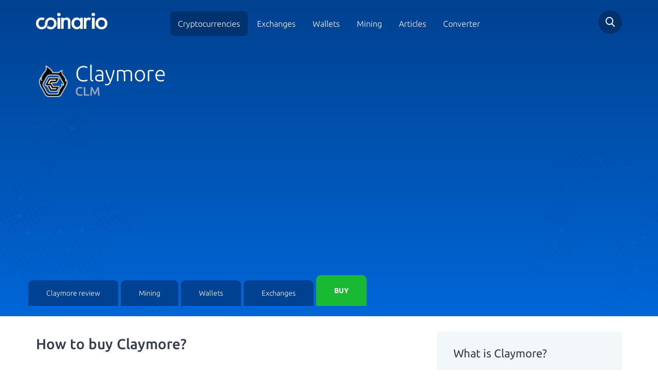

--- FILE ---
content_type: text/html; charset=utf-8
request_url: https://www.coinario.com/coin/claymore/buy
body_size: 10500
content:
<!DOCTYPE html>
<html lang="en">
<head>
    <meta charset="utf-8">
    <title>Beginners guide to buy Claymore -  Coinario.com</title>
    <meta name="viewport" content="width=device-width, initial-scale=1, maximum-scale=1">
    <meta name="description" content="How to get Claymore easy, fast and safe? With our beginners buying guide everyone will `touch` their first Claymore in couple of minutes.">
    <meta name="robots" content="index,follow">
    <meta property="og:title" content="Beginners guide to buy Claymore -  Coinario.com">
    <meta property="og:description" content="How to get Claymore easy, fast and safe? With our beginners buying guide everyone will `touch` their first Claymore in couple of minutes.">
    <meta property="og:image" content="https://cdn.coinario.com/assets/design/claymore-logo.png">
    <meta property="og:url" content="https://www.coinario.com/coin/claymore/buy">
    <meta name="google-site-verification" content="JNliramDNO0o-2u9AdnS9i5jXU8HnFVNocATC8I0s00">
    <link rel="canonical" href="https://www.coinario.com/coin/claymore/buy">
        <style>@font-face{font-family:Ubuntu;font-style:normal;font-weight:300;src:local('Ubuntu Light'),local('Ubuntu-Light'),url(https://fonts.gstatic.com/s/ubuntu/v12/4iCv6KVjbNBYlgoC1CzjvWyNPYZvg7UI.woff2) format('woff2');unicode-range:U+0460-052F,U+1C80-1C88,U+20B4,U+2DE0-2DFF,U+A640-A69F,U+FE2E-FE2F}@font-face{font-family:Ubuntu;font-style:normal;font-weight:300;src:local('Ubuntu Light'),local('Ubuntu-Light'),url(https://fonts.gstatic.com/s/ubuntu/v12/4iCv6KVjbNBYlgoC1CzjtGyNPYZvg7UI.woff2) format('woff2');unicode-range:U+0400-045F,U+0490-0491,U+04B0-04B1,U+2116}@font-face{font-family:Ubuntu;font-style:normal;font-weight:300;src:local('Ubuntu Light'),local('Ubuntu-Light'),url(https://fonts.gstatic.com/s/ubuntu/v12/4iCv6KVjbNBYlgoC1CzjvGyNPYZvg7UI.woff2) format('woff2');unicode-range:U+1F00-1FFF}@font-face{font-family:Ubuntu;font-style:normal;font-weight:300;src:local('Ubuntu Light'),local('Ubuntu-Light'),url(https://fonts.gstatic.com/s/ubuntu/v12/4iCv6KVjbNBYlgoC1Czjs2yNPYZvg7UI.woff2) format('woff2');unicode-range:U+0370-03FF}@font-face{font-family:Ubuntu;font-style:normal;font-weight:300;src:local('Ubuntu Light'),local('Ubuntu-Light'),url(https://fonts.gstatic.com/s/ubuntu/v12/4iCv6KVjbNBYlgoC1CzjvmyNPYZvg7UI.woff2) format('woff2');unicode-range:U+0100-024F,U+0259,U+1E00-1EFF,U+2020,U+20A0-20AB,U+20AD-20CF,U+2113,U+2C60-2C7F,U+A720-A7FF}@font-face{font-family:Ubuntu;font-style:normal;font-weight:300;src:local('Ubuntu Light'),local('Ubuntu-Light'),url(https://fonts.gstatic.com/s/ubuntu/v12/4iCv6KVjbNBYlgoC1CzjsGyNPYZvgw.woff2) format('woff2');unicode-range:U+0000-00FF,U+0131,U+0152-0153,U+02BB-02BC,U+02C6,U+02DA,U+02DC,U+2000-206F,U+2074,U+20AC,U+2122,U+2191,U+2193,U+2212,U+2215,U+FEFF,U+FFFD}@font-face{font-family:Ubuntu;font-style:normal;font-weight:400;src:local('Ubuntu Regular'),local('Ubuntu-Regular'),url(https://fonts.gstatic.com/s/ubuntu/v12/4iCs6KVjbNBYlgoKcg72nU6AF7xm.woff2) format('woff2');unicode-range:U+0460-052F,U+1C80-1C88,U+20B4,U+2DE0-2DFF,U+A640-A69F,U+FE2E-FE2F}@font-face{font-family:Ubuntu;font-style:normal;font-weight:400;src:local('Ubuntu Regular'),local('Ubuntu-Regular'),url(https://fonts.gstatic.com/s/ubuntu/v12/4iCs6KVjbNBYlgoKew72nU6AF7xm.woff2) format('woff2');unicode-range:U+0400-045F,U+0490-0491,U+04B0-04B1,U+2116}@font-face{font-family:Ubuntu;font-style:normal;font-weight:400;src:local('Ubuntu Regular'),local('Ubuntu-Regular'),url(https://fonts.gstatic.com/s/ubuntu/v12/4iCs6KVjbNBYlgoKcw72nU6AF7xm.woff2) format('woff2');unicode-range:U+1F00-1FFF}@font-face{font-family:Ubuntu;font-style:normal;font-weight:400;src:local('Ubuntu Regular'),local('Ubuntu-Regular'),url(https://fonts.gstatic.com/s/ubuntu/v12/4iCs6KVjbNBYlgoKfA72nU6AF7xm.woff2) format('woff2');unicode-range:U+0370-03FF}@font-face{font-family:Ubuntu;font-style:normal;font-weight:400;src:local('Ubuntu Regular'),local('Ubuntu-Regular'),url(https://fonts.gstatic.com/s/ubuntu/v12/4iCs6KVjbNBYlgoKcQ72nU6AF7xm.woff2) format('woff2');unicode-range:U+0100-024F,U+0259,U+1E00-1EFF,U+2020,U+20A0-20AB,U+20AD-20CF,U+2113,U+2C60-2C7F,U+A720-A7FF}@font-face{font-family:Ubuntu;font-style:normal;font-weight:400;src:local('Ubuntu Regular'),local('Ubuntu-Regular'),url(https://fonts.gstatic.com/s/ubuntu/v12/4iCs6KVjbNBYlgoKfw72nU6AFw.woff2) format('woff2');unicode-range:U+0000-00FF,U+0131,U+0152-0153,U+02BB-02BC,U+02C6,U+02DA,U+02DC,U+2000-206F,U+2074,U+20AC,U+2122,U+2191,U+2193,U+2212,U+2215,U+FEFF,U+FFFD}@font-face{font-family:Ubuntu;font-style:normal;font-weight:500;src:local('Ubuntu Medium'),local('Ubuntu-Medium'),url(https://fonts.gstatic.com/s/ubuntu/v12/4iCv6KVjbNBYlgoCjC3jvWyNPYZvg7UI.woff2) format('woff2');unicode-range:U+0460-052F,U+1C80-1C88,U+20B4,U+2DE0-2DFF,U+A640-A69F,U+FE2E-FE2F}@font-face{font-family:Ubuntu;font-style:normal;font-weight:500;src:local('Ubuntu Medium'),local('Ubuntu-Medium'),url(https://fonts.gstatic.com/s/ubuntu/v12/4iCv6KVjbNBYlgoCjC3jtGyNPYZvg7UI.woff2) format('woff2');unicode-range:U+0400-045F,U+0490-0491,U+04B0-04B1,U+2116}@font-face{font-family:Ubuntu;font-style:normal;font-weight:500;src:local('Ubuntu Medium'),local('Ubuntu-Medium'),url(https://fonts.gstatic.com/s/ubuntu/v12/4iCv6KVjbNBYlgoCjC3jvGyNPYZvg7UI.woff2) format('woff2');unicode-range:U+1F00-1FFF}@font-face{font-family:Ubuntu;font-style:normal;font-weight:500;src:local('Ubuntu Medium'),local('Ubuntu-Medium'),url(https://fonts.gstatic.com/s/ubuntu/v12/4iCv6KVjbNBYlgoCjC3js2yNPYZvg7UI.woff2) format('woff2');unicode-range:U+0370-03FF}@font-face{font-family:Ubuntu;font-style:normal;font-weight:500;src:local('Ubuntu Medium'),local('Ubuntu-Medium'),url(https://fonts.gstatic.com/s/ubuntu/v12/4iCv6KVjbNBYlgoCjC3jvmyNPYZvg7UI.woff2) format('woff2');unicode-range:U+0100-024F,U+0259,U+1E00-1EFF,U+2020,U+20A0-20AB,U+20AD-20CF,U+2113,U+2C60-2C7F,U+A720-A7FF}@font-face{font-family:Ubuntu;font-style:normal;font-weight:500;src:local('Ubuntu Medium'),local('Ubuntu-Medium'),url(https://fonts.gstatic.com/s/ubuntu/v12/4iCv6KVjbNBYlgoCjC3jsGyNPYZvgw.woff2) format('woff2');unicode-range:U+0000-00FF,U+0131,U+0152-0153,U+02BB-02BC,U+02C6,U+02DA,U+02DC,U+2000-206F,U+2074,U+20AC,U+2122,U+2191,U+2193,U+2212,U+2215,U+FEFF,U+FFFD}@font-face{font-family:Ubuntu;font-style:normal;font-weight:700;src:local('Ubuntu Bold'),local('Ubuntu-Bold'),url(https://fonts.gstatic.com/s/ubuntu/v12/4iCv6KVjbNBYlgoCxCvjvWyNPYZvg7UI.woff2) format('woff2');unicode-range:U+0460-052F,U+1C80-1C88,U+20B4,U+2DE0-2DFF,U+A640-A69F,U+FE2E-FE2F}@font-face{font-family:Ubuntu;font-style:normal;font-weight:700;src:local('Ubuntu Bold'),local('Ubuntu-Bold'),url(https://fonts.gstatic.com/s/ubuntu/v12/4iCv6KVjbNBYlgoCxCvjtGyNPYZvg7UI.woff2) format('woff2');unicode-range:U+0400-045F,U+0490-0491,U+04B0-04B1,U+2116}@font-face{font-family:Ubuntu;font-style:normal;font-weight:700;src:local('Ubuntu Bold'),local('Ubuntu-Bold'),url(https://fonts.gstatic.com/s/ubuntu/v12/4iCv6KVjbNBYlgoCxCvjvGyNPYZvg7UI.woff2) format('woff2');unicode-range:U+1F00-1FFF}@font-face{font-family:Ubuntu;font-style:normal;font-weight:700;src:local('Ubuntu Bold'),local('Ubuntu-Bold'),url(https://fonts.gstatic.com/s/ubuntu/v12/4iCv6KVjbNBYlgoCxCvjs2yNPYZvg7UI.woff2) format('woff2');unicode-range:U+0370-03FF}@font-face{font-family:Ubuntu;font-style:normal;font-weight:700;src:local('Ubuntu Bold'),local('Ubuntu-Bold'),url(https://fonts.gstatic.com/s/ubuntu/v12/4iCv6KVjbNBYlgoCxCvjvmyNPYZvg7UI.woff2) format('woff2');unicode-range:U+0100-024F,U+0259,U+1E00-1EFF,U+2020,U+20A0-20AB,U+20AD-20CF,U+2113,U+2C60-2C7F,U+A720-A7FF}@font-face{font-family:Ubuntu;font-style:normal;font-weight:700;src:local('Ubuntu Bold'),local('Ubuntu-Bold'),url(https://fonts.gstatic.com/s/ubuntu/v12/4iCv6KVjbNBYlgoCxCvjsGyNPYZvgw.woff2) format('woff2');unicode-range:U+0000-00FF,U+0131,U+0152-0153,U+02BB-02BC,U+02C6,U+02DA,U+02DC,U+2000-206F,U+2074,U+20AC,U+2122,U+2191,U+2193,U+2212,U+2215,U+FEFF,U+FFFD}html{font-family:sans-serif;-ms-text-size-adjust:100%;-webkit-text-size-adjust:100%;font-size:10px;-webkit-tap-highlight-color:transparent}body{margin:0;margin:0;font-family:"Helvetica Neue",Helvetica,Arial,sans-serif;font-size:14px;line-height:1.42857143;color:#333;background-color:#fff;font-family:Ubuntu,sans-serif;font-weight:200;color:#333C48}header,section{display:block}a{background-color:transparent;color:#337ab7;text-decoration:none;color:#4990E2}strong{font-weight:700}h1{font-size:2em;margin:.67em 0;margin:.67em 0}img{border:0;border:0;vertical-align:middle}input{color:inherit;font-family:inherit;font-size:inherit;font-style:inherit;font-variant:inherit;font-weight:inherit;line-height:inherit;margin:0;line-height:normal}input{line-height:normal}input[type=checkbox],input[type=radio]{box-sizing:border-box;padding:0}@media print{*{color:#000!important;box-shadow:none!important;text-shadow:none!important;background-position:0 0!important;background-repeat:initial!important}a{text-decoration:underline}a[href]::after{content:' (',attr(href),')'}a[href^="#"]::after{content:''}img{page-break-inside:avoid;max-width:100%!important}img{max-width:100%!important;max-width:100%!important}}*{box-sizing:border-box}html{font-size:10px;-webkit-tap-highlight-color:transparent;font-family:sans-serif;-ms-text-size-adjust:100%;-webkit-text-size-adjust:100%}body{font-family:'Helvetica Neue',Helvetica,Arial,sans-serif;font-size:14px;line-height:1.42857143;color:#333;background-color:#fff;margin:0;font-family:"Helvetica Neue",Helvetica,Arial,sans-serif;color:#333;background-color:#fff;font-family:Ubuntu,sans-serif;font-weight:200;color:#333C48}input{font-family:inherit;font-size:inherit;line-height:inherit;line-height:normal}a{text-decoration:none;background-color:transparent;color:#337ab7;color:#4990E2}img{vertical-align:middle;border:0}h1,h4{font-family:inherit;font-weight:500;line-height:1.1;color:inherit}h1{margin-top:20px;margin-bottom:10px;font-size:2em;margin:.67em 0}h4{margin-top:10px;margin-bottom:10px}h1{font-size:36px;font-size:2em;margin:.67em 0}h4{font-size:18px}ul{margin-top:0;margin-bottom:10px}.container{margin-right:auto;margin-left:auto;padding-left:15px;padding-right:15px}@media (min-width:768px){.container{width:750px}}@media (min-width:992px){.container{width:970px}}@media (min-width:1200px){.container{width:1170px}}.row{margin-left:-15px;margin-right:-15px}.col-md-12,.col-md-2,.col-md-4,.col-md-8,.col-sm-12,.col-sm-4,.col-sm-6,.col-sm-8,.col-xs-12,.col-xs-6{position:relative;min-height:1px;padding-left:15px;padding-right:15px}.col-xs-12,.col-xs-6{float:left}.col-xs-12{width:100%}.col-xs-6{width:50%}@media (min-width:768px){.col-sm-12,.col-sm-4,.col-sm-6,.col-sm-8{float:left}.col-sm-12{width:100%}.col-sm-8{width:66.66666667%}.col-sm-6{width:50%}.col-sm-4{width:33.33333333%}}@media (min-width:992px){.col-md-12,.col-md-2,.col-md-4,.col-md-8{float:left}.col-md-12{width:100%}.col-md-8{width:66.66666667%}.col-md-4{width:33.33333333%}.col-md-2{width:16.66666667%}}input[type=checkbox],input[type=radio]{margin:4px 0 0;line-height:normal}.modal-scrollbar-measure{position:absolute;top:-9999px;width:50px;height:50px;overflow:scroll}.clearfix::after,.clearfix::before,.container::after,.container::before,.row::after,.row::before{content:' ';display:table}.clearfix::after,.container::after,.row::after{clear:both}form .spam-hide{display:none}html.remodal-is-locked{overflow:hidden;-ms-touch-action:none;touch-action:none}.remodal,[data-remodal-id]{display:none}.remodal-overlay{position:fixed;z-index:9999;top:-5000px;right:-5000px;bottom:-5000px;left:-5000px;display:none;background:rgba(43,46,56,.9)}.remodal-wrapper{position:fixed;z-index:10000;top:0;right:0;bottom:0;left:0;display:none;overflow:auto;text-align:center;top:0;right:0;bottom:0;left:0;-webkit-overflow-scrolling:touch;padding:10px 10px 0}.remodal-wrapper::after{display:inline-block;height:100%;margin-left:-.05em;content:''}.remodal-overlay,.remodal-wrapper{-webkit-backface-visibility:hidden;backface-visibility:hidden}.remodal{position:relative;outline:0;outline:0;-webkit-text-size-adjust:100%;-ms-text-size-adjust:100%;text-size-adjust:100%;box-sizing:border-box;width:100%;margin-bottom:10px;padding:35px;transform:translate3d(0,0,0);color:#2b2e38;background:#fff}.remodal-is-initialized{display:inline-block}.remodal-bg.remodal-is-opened,.remodal-bg.remodal-is-opening{filter:blur(3px)}.remodal-overlay{background-color:rgba(43,46,56,.901961);background-position:initial;background-repeat:initial;position:fixed;z-index:9999;top:-5000px;right:-5000px;bottom:-5000px;left:-5000px;display:none;background:rgba(43,46,56,.9)}.remodal-overlay.remodal-is-closing,.remodal-overlay.remodal-is-opening{animation-duration:.3s;animation-fill-mode:forwards}.remodal-overlay.remodal-is-opening{animation-name:remodal-overlay-opening-keyframes}.remodal-overlay.remodal-is-closing{animation-name:remodal-overlay-closing-keyframes}.remodal-wrapper{padding:10px 10px 0;position:fixed;z-index:10000;top:0;right:0;bottom:0;left:0;display:none;overflow:auto;text-align:center;-webkit-overflow-scrolling:touch;padding:10px 10px 0}.remodal{box-sizing:border-box;width:100%;margin-bottom:10px;padding:35px;background-color:#fff;background-position:initial;background-repeat:initial;position:relative;outline:0;-webkit-text-size-adjust:100%;-ms-text-size-adjust:100%;text-size-adjust:100%;transform:translate3d(0,0,0);color:#2b2e38;background:#fff}.remodal.remodal-is-closing,.remodal.remodal-is-opening{animation-duration:.3s;animation-fill-mode:forwards}.remodal.remodal-is-opening{animation-name:remodal-opening-keyframes}.remodal.remodal-is-closing{animation-name:remodal-closing-keyframes}.remodal,.remodal-wrapper::after{vertical-align:middle}.remodal-close{position:absolute;top:0;left:0;display:block;overflow:visible;width:35px;height:35px;margin:0;padding:0;cursor:pointer;transition:color .2s;-webkit-transition:color .2s;text-decoration:none;border:0;outline:0;background-position:0 0;background-repeat:initial;top:0;left:0;margin:0;padding:0;transition:color .2s;color:#95979c;border:0;outline:0;background:0 0}.remodal-close:focus,.remodal-close:hover{color:#2b2e38}.remodal-close::before{font-size:25px;line-height:35px;position:absolute;top:0;left:0;display:block;width:35px;content:×;text-align:center;font-family:Arial,'Helvetica CY','Nimbus Sans L',sans-serif!important}.remodal-cancel,.remodal-confirm{font-family:inherit;font-size:inherit;font-style:inherit;font-variant:inherit;font-weight:inherit;line-height:inherit;display:inline-block;overflow:visible;min-width:110px;margin:0;padding:12px 0;cursor:pointer;transition:background .2s;-webkit-transition:background .2s;text-align:center;vertical-align:middle;text-decoration:none;border:0;outline:0;font:inherit;margin:0;padding:12px 0;transition:background .2s;border:0;outline:0}.remodal-confirm{color:#fff;background-color:#81c784;background-position:initial;background-repeat:initial;color:#fff;background:#81c784}.remodal-confirm:focus,.remodal-confirm:hover{background-color:#66bb6a;background-position:initial;background-repeat:initial;background:#66bb6a}.remodal-cancel{color:#fff;background-color:#e57373;background-position:initial;background-repeat:initial;color:#fff;background:#e57373}.remodal-cancel:focus,.remodal-cancel:hover{background-color:#ef5350;background-position:initial;background-repeat:initial;background:#ef5350}@media only screen and (min-width:641px){.remodal{max-width:700px}}.lt-ie9 .remodal-overlay{background-color:#2b2e38;background-position:initial;background-repeat:initial;background:#2b2e38}.lt-ie9 .remodal{width:700px}body{font-weight:200;color:#333c48;margin:0;font-family:"Helvetica Neue",Helvetica,Arial,sans-serif;font-size:14px;line-height:1.42857143;color:#333;background-color:#fff;font-family:Ubuntu,sans-serif;color:#333C48}body.subpage header{background-image:linear-gradient(0deg,#0067d8 0,#004190 100%);background-image:linear-gradient(0deg,#0067D8 0,#004190 100%)}body.subpage header::before{background-size:30%;opacity:.3;background-position:0 100%;background-position:left bottom;opacity:.3}body.subpage header::after{background-size:20%;opacity:.3;background-position:100% 100%;background-position:right bottom;opacity:.3}.button{display:inline-block;padding:13px 27px;text-transform:uppercase;font-size:12px;text-align:center;font-weight:500;border:none;border-top-left-radius:6px;border-top-right-radius:6px;border-bottom-right-radius:6px;border-bottom-left-radius:6px;border-radius:6px}.button.buy{background-color:#19b934;color:#fff;min-width:103px;transition:.25s;-webkit-transition:.25s;background-position:initial;background-repeat:initial;background:#19B934;color:#fff;transition:.25s}a{color:#4990e2;text-decoration:none;background-color:transparent;color:#337ab7;color:#4990E2}header{padding-top:20px;background-image:linear-gradient(-225deg,#0067d8 0,#004190 100%);color:#fff;position:relative;background-image:linear-gradient(-225deg,#0067D8 0,#004190 100%);color:#fff}header::after{display:block;position:absolute;width:100%;height:100%;background-image:url(/assets/front/images/bg_top_right.svg);content:'';top:0;left:0;pointer-events:none;background-position:100% 0;background-repeat:no-repeat no-repeat;background:url(/assets/front/images/bg_top_right.svg) no-repeat top right;top:0;left:0}@media (max-width:767px){header::after{background-position:left 50px top 0}}header::before{display:block;position:absolute;width:100%;height:100%;background-image:url(/assets/front/images/bg_top_left.svg);content:'';top:0;left:0;pointer-events:none;background-position:0 0;background-repeat:no-repeat no-repeat;background:url(/assets/front/images/bg_top_left.svg) no-repeat top left;top:0;left:0}@media (max-width:767px){header::before{display:none}}header div.detail-title{color:#fff;padding-top:37px;padding-bottom:40px;color:#fff}@media (max-width:767px){header div.detail-title{text-align:center;padding-bottom:0}}header div.detail-title>div{font-size:22px;font-weight:200}header div.detail-title>div strong{font-size:12px;font-weight:700;color:#98a5b8;display:block;text-transform:uppercase}@media (max-width:767px) and (max-width:991px){header div.detail-title>div.name{text-align:center}}header div.detail-title>div.name div.image{float:left;width:66px}header div.detail-title>div.name div.image img{width:100%;max-width:66px;max-height:66px}header div.detail-title>div.name .tit{margin:0;float:left;font-size:42px;font-weight:200;line-height:35px;padding-left:10px}@media (max-width:767px){header div.detail-title>div.name .tit{text-align:left}}header div.detail-title>div.name .tit strong{display:block;font-size:24px;font-weight:500;color:#98a5b8}@media (max-width:767px){header div.tabby{padding:15px;background-color:#003e8c;position:relative;background-position:initial;background-repeat:initial}header div.tabby::before{position:absolute;bottom:0;left:0;height:80%;background-color:#fff;content:'';display:block;width:100%;background-position:initial;background-repeat:initial}}header div.tabby ul{margin:0;padding:0;width:100%;position:relative;z-index:100;margin:0;padding:0;display:-ms-flexbox;display:flex;-ms-flex-wrap:nowrap;flex-wrap:nowrap;-ms-flex-align:end;align-items:flex-end}@media (max-width:767px){header div.tabby ul{display:block;border-top-left-radius:7px;border-top-right-radius:7px;border-bottom-right-radius:7px;border-bottom-left-radius:7px;background-color:#fff;overflow:hidden;box-shadow:rgba(0,0,0,.0470588) 0 12px 40px 0;background-position:initial;background-repeat:initial}}header div.tabby ul li{display:block;margin-right:5px}@media (max-width:767px){header div.tabby ul li{margin:0}}@media (max-width:767px){header div.tabby ul li:last-of-type{padding:0 15px 15px}}header div.tabby ul li a{display:block;padding:15px 35px;color:#fff;background-color:#004192;border-top-left-radius:9px;border-top-right-radius:9px;transition:.25s;-webkit-transition:.25s;background-position:initial;background-repeat:initial;color:#fff;background:#004192;-webkit-border-top-left-radius:9px;-webkit-border-top-right-radius:9px;-moz-border-radius-topleft:9px;-moz-border-radius-topright:9px;transition:.25s}@media (max-width:767px){header div.tabby ul li a{background-color:#fff;border-top-left-radius:0;border-top-right-radius:0;border-bottom-right-radius:0;border-bottom-left-radius:0;text-align:center;font-size:16px;color:#4990e2;padding:8px 35px;background-position:initial;background-repeat:initial}}header div.tabby ul li a.active{background-color:#fff;color:#333c48;padding:20px 35px;text-decoration:none;background-position:initial;background-repeat:initial}@media (max-width:767px){header div.tabby ul li a.active{padding:8px 35px;color:#333c48}}header div.tabby ul li a.buy{background-color:#19b934;color:#fff;text-transform:uppercase;font-weight:700;background-position:initial;background-repeat:initial;background:#19B934;color:#fff}@media (max-width:767px){header div.tabby ul li a.buy{border-top-left-radius:5px;border-top-right-radius:5px;border-bottom-right-radius:5px;border-bottom-left-radius:5px;font-size:12px;padding:10px 35px}}@media (max-width:767px){header div.tabby ul li a.buy.active{background-color:#0f9024;border-top-left-radius:5px;border-top-right-radius:5px;border-bottom-right-radius:5px;border-bottom-left-radius:5px;background-position:initial;background-repeat:initial}}header div.tophead{position:relative;z-index:5;padding-bottom:22px}header div.tophead div.logo a{display:inline-block;margin-top:5px}@media (max-width:767px){header div.tophead div.logo a img{max-width:150px}}@media (max-width:991px){header div.tophead div.mainmenu{text-align:right}}header div.tophead div.mainmenu span.toggle{width:28px;height:22px;background-image:url(/assets/front/images/hamburger.svg);background-size:contain;display:none;top:12px;position:relative;cursor:pointer;z-index:1000;background-position:initial;background-repeat:no-repeat no-repeat;background:url(/assets/front/images/hamburger.svg) no-repeat}@media (max-width:991px){header div.tophead div.mainmenu span.toggle{display:inline-block}}header div.tophead div.mainmenu ul{margin:15px 0 0;padding:0;text-align:center;margin:0;padding:0;margin-top:15px}@media (max-width:991px){header div.tophead div.mainmenu ul{display:none;position:fixed;width:100vw;height:120vh;z-index:900;top:0;left:0;margin-top:0;padding-top:90px;background-image:linear-gradient(#004190 0,#0067d8 100%)}}header div.tophead div.mainmenu ul li{display:inline-block}@media (max-width:991px){header div.tophead div.mainmenu ul li{display:block}}header div.tophead div.mainmenu ul li.active a{background-color:#003270;text-decoration:none;background-position:initial;background-repeat:initial;background:#003270}header div.tophead div.mainmenu ul li a{color:#fff;font-size:16px;padding:15px;border-top-left-radius:8px;border-top-right-radius:8px;border-bottom-right-radius:8px;border-bottom-left-radius:8px;transition:.25s;-webkit-transition:.25s;color:#fff;border-radius:8px;transition:.25s}@media (max-width:991px){header div.tophead div.mainmenu ul li a{display:block;padding:20px;font-size:20px}}header div.tophead div.search{text-align:right}@media (max-width:992px){header div.tophead div.search{position:absolute;top:0;right:60px;padding:0}}header div.tophead div.search div.field{border-top-left-radius:50px;border-top-right-radius:50px;border-bottom-right-radius:50px;border-bottom-left-radius:50px;background-color:#003270;text-align:left;width:46px;height:46px;position:relative;float:right;transition:.2s;-webkit-transition:.2s;background-position:initial;background-repeat:initial;border-radius:50px;background:#003270;transition:.2s}header div.tophead div.search div.field .search-form-small{height:100%}header div.tophead div.search div.field .search-form-small input[type=text]{border:0;display:none;padding:10px 50px 10px 20px;height:100%;background-position:0 0;background-repeat:initial}@media (max-width:767px){header div.tophead div.search div.field .search-form-small input[type=text]{max-width:247px}}header div.tophead div.search a.icon{display:inline-block;background-image:url(/assets/front/images/search.svg);cursor:pointer;position:absolute;width:46px;height:46px;top:0;right:0;background-position:50% 50%;background-repeat:no-repeat no-repeat;background:url(/assets/front/images/search.svg) no-repeat center center;top:0;right:0}div.tbl{border:1px solid #d5dce6;border:1px solid #D5DCE6}div.tbl.head.crypto{border:0;border:0}div.tbl.crypto .wrap{border-bottom-width:1px;border-bottom-style:solid;border-bottom-color:#d5dce6;width:100%;background-color:#fff;padding-left:10px;padding-right:10px;background-position:initial;background-repeat:initial;border-bottom:1px solid #D5DCE6;display:-ms-flexbox;display:flex;background:#fff}div.tbl.crypto .wrap:last-of-type{border-bottom-width:0;border-bottom:0}@media (max-width:767px){div.tbl.crypto .wrap{position:relative}}div.tbl.crypto .wrap>div{float:left;padding-top:10px;padding-bottom:10px;font-size:16px;text-align:left;color:#333c48}@media (max-width:767px){div.tbl.crypto .wrap>div{display:block}}div.tbl.crypto .wrap>div>span{color:#98a5b8}div.tbl.crypto .wrap>div.logo{width:44px;padding-right:5px}@media (max-width:767px){div.tbl.crypto .wrap>div.logo img{max-height:20px;max-width:20px}}div.tbl.crypto .wrap>div.tit{width:150px}@media (max-width:767px){div.tbl.crypto .wrap>div.tit{font-size:13px;padding-top:13px}}div.tbl.crypto .wrap>div.lateprc{width:187px;font-size:18px;font-weight:500}@media (max-width:767px){div.tbl.crypto .wrap>div.lateprc{font-size:16px}}@media (max-width:991px){div.tbl.crypto .wrap>div.lateprc{font-size:15px}}div.tbl.crypto .wrap>div.btns{text-align:right;width:235px;padding-top:10px;padding-bottom:10px}@media (max-width:767px){div.tbl.crypto .wrap>div.btns{display:block;position:absolute;top:0;right:0;padding:0;width:100%;height:100%}}@media (max-width:767px){div.tbl.crypto .wrap>div.btns .button{padding:7px 13px;width:100%;height:100%;opacity:0}}div.tbl.crypto .wrap>div.btns .button.buy{margin-left:5px}div.quick-info{background-color:#f2f7f9;padding:20px 32px;border-top-left-radius:6px;border-top-right-radius:6px;border-bottom-right-radius:6px;border-bottom-left-radius:6px;margin-top:30px;background-position:initial;background-repeat:initial;background:#F2F7F9;border-radius:6px}div.quick-info h4{font-size:22px;font-weight:400}div.quick-info ul{margin:20px 0 0;padding:0;list-style:none;margin:0;padding:0;margin-top:20px}div.quick-info ul li{color:#6a6a6a;margin-top:12px;margin-bottom:15px;font-size:16px;color:#6A6A6A}div.socials-networks a.site{width:30%;margin-right:5%;border:1px solid #f2f7f9;margin-top:5%;border-top-left-radius:7px;border-top-right-radius:7px;border-bottom-right-radius:7px;border-bottom-left-radius:7px;float:left;padding:10px;text-align:center;font-size:12px;color:#333c48;border:1px solid #F2F7F9;border-radius:7px;color:#333C48}div.socials-networks a.site img{margin-bottom:10px;margin-top:5px}div.socials-networks a.site:last-of-type{margin-right:0;margin-right:0}div.rating_block span{font-size:22px}.endofpage{background-image:url(/assets/front/images/grad_bg.jpg);padding-bottom:120px;background-position:50% 100%;background-repeat:repeat no-repeat;background:url(/assets/front/images/grad_bg.jpg) repeat-x center bottom}div.scrollbar{position:fixed;bottom:0;width:100%;left:0;text-align:center;background-color:#fff0c5;box-shadow:rgba(0,0,0,.14902) 0 0 34px 0;z-index:1000;color:#000;transition:.3s;-webkit-transition:.3s;bottom:0;left:0;background-color:#FFF0C5;box-shadow:0 0 34px 0 rgba(0,0,0,.15);color:#000;transition:.3s}div.scrollbar.hide{bottom:-65px}div.scrollbar.show{bottom:0;bottom:0}div.scrollbar .button{background-color:#fff;color:#333c48;margin-left:7px;transition:.2s;-webkit-transition:.2s;margin-top:10px;margin-bottom:10px;background-color:#fff;color:#333C48;transition:.2s}div.scrollbar .button.agree{color:#fff;background-color:#19b934;background-position:initial;background-repeat:initial;color:#fff;background:#19b934}div.scrollbar .button.agree:hover{background-color:#138c27;background-position:initial;background-repeat:initial;background:#138c27}div.scrollbar .button.disagree{color:#fff;background-color:#333c48;background-position:initial;background-repeat:initial;color:#fff;background:#333c48}div.scrollbar .button.disagree:hover{background-color:#536175;background-position:initial;background-repeat:initial;background:#536175}div.scrollbar .button:hover{background-color:#19b934;text-decoration:none;color:#fff;background-color:#19B934;color:#fff}img.ext-link-icon{padding-right:.3em;padding-bottom:.25em;padding-right:.3em;padding-bottom:.25em}div.remodal{border-top-left-radius:7px;border-top-right-radius:7px;border-bottom-right-radius:7px;border-bottom-left-radius:7px;border-radius:7px}div.remodal .h-title{margin-bottom:30px}div.remodal .h-title h1{font-size:28px}div.remodal .h-title p{font-size:16px;font-weight:400;color:#98a5b8;color:#98A5B8}div.remodal ul{list-style:none;display:-ms-flexbox;display:flex;-ms-flex-pack:start;justify-content:flex-start;-ms-flex-wrap:wrap;flex-wrap:wrap}div.remodal ul li{margin-right:15px;padding-left:30px;margin-top:10px;margin-bottom:10px;position:relative}div.remodal ul li::before{position:absolute;display:block;width:21px;height:16px;content:'';background-image:url(/assets/front/images/green_checkmark.svg);background-size:contain;left:0;top:3px;background-position:initial;background-repeat:no-repeat no-repeat;background:url(/assets/front/images/green_checkmark.svg) no-repeat;left:0}div.remodal label{font-weight:400;margin-bottom:25px}div.remodal div.forms{display:-ms-flexbox;display:flex;-ms-flex-pack:center;justify-content:center}div.remodal div.forms input{width:70%}@media (max-width:991px){div.remodal div.forms input{width:90%}}div.remodal div.forms button{margin-left:-20px}div.remodal a.remodal-close,div.remodal button.remodal-close{left:auto;top:10px;right:7px}div.remodal a.remodal-close::before,div.remodal button.remodal-close::before{font-size:40px;font-weight:200} </style>
        <noscript><link rel="stylesheet" href="https://cdn.coinario.com/assets/front/styles/style.min.css?v1597385331"></noscript>
    <meta name="robots" content="max-image-preview:large"> 
    <link rel="apple-touch-icon" sizes="57x57" href="https://cdn.coinario.com/assets/front/images/favicon/apple-icon-57x57.png">
    <link rel="apple-touch-icon" sizes="60x60" href="https://cdn.coinario.com/assets/front/images/favicon/apple-icon-60x60.png">
    <link rel="apple-touch-icon" sizes="72x72" href="https://cdn.coinario.com/assets/front/images/favicon/apple-icon-72x72.png">
    <link rel="apple-touch-icon" sizes="76x76" href="https://cdn.coinario.com/assets/front/images/favicon/apple-icon-76x76.png">
    <link rel="apple-touch-icon" sizes="114x114" href="https://cdn.coinario.com/assets/front/images/favicon/apple-icon-114x114.png">
    <link rel="apple-touch-icon" sizes="120x120" href="https://cdn.coinario.com/assets/front/images/favicon/apple-icon-120x120.png">
    <link rel="apple-touch-icon" sizes="144x144" href="https://cdn.coinario.com/assets/front/images/favicon/apple-icon-144x144.png">
    <link rel="apple-touch-icon" sizes="152x152" href="https://cdn.coinario.com/assets/front/images/favicon/apple-icon-152x152.png">
    <link rel="apple-touch-icon" sizes="180x180" href="https://cdn.coinario.com/assets/front/images/favicon/apple-icon-180x180.png">
    <link rel="icon" type="image/png" sizes="192x192"  href="https://cdn.coinario.com/assets/front/images/favicon/android-icon-192x192.png">
    <link rel="icon" type="image/png" sizes="32x32" href="https://cdn.coinario.com/assets/front/images/favicon/favicon-32x32.png">
    <link rel="icon" type="image/png" sizes="96x96" href="https://cdn.coinario.com/assets/front/images/favicon/favicon-96x96.png">
    <link rel="icon" type="image/png" sizes="16x16" href="https://cdn.coinario.com/assets/front/images/favicon/favicon-16x16.png">
    <link rel="manifest" href="https://www.coinario.com/assets/front/images/favicon/manifest.json">
    <meta name="msapplication-TileColor" content="#ffffff">
    <meta name="msapplication-TileImage" content="https://cdn.coinario.com/assets/front/images/favicon/ms-icon-144x144.png">
    <meta name="theme-color" content="#ffffff">
            <!-- Google Tag Manager -->
    <script>(function(w,d,s,l,i){w[l]=w[l]||[];w[l].push({'gtm.start':
new Date().getTime(),event:'gtm.js'});var f=d.getElementsByTagName(s)[0],
j=d.createElement(s),dl=l!='dataLayer'?'&l='+l:'';j.async=true;j.src=
'https://www.googletagmanager.com/gtm.js?id='+i+dl;f.parentNode.insertBefore(j,f);
})(window,document,'script','dataLayer','GTM-T99H5T6');</script>
    <!-- End Google Tag Manager -->

<script async src="https://securepubads.g.doubleclick.net/tag/js/gpt.js"></script>
  <script n:syntax="off">
  window.googletag = window.googletag || {cmd: []};
        googletag.cmd.push(function() {
          var interstitialSlot = googletag.defineOutOfPageSlot('/147246189,22548441119/coinario.com_interstitial', googletag.enums.OutOfPageFormat.INTERSTITIAL);
          if (interstitialSlot) interstitialSlot.addService(googletag.pubads());
          googletag.pubads().enableSingleRequest();
          googletag.enableServices();
          googletag.display(interstitialSlot);
      });
</script>


    </head>
<body class="subpage">


<header>
    <div class="container">
        <div class="row tophead">
            <div class="col-md-2 col-xs-6 logo">
                <a href="https://www.coinario.com"><img src="https://cdn.coinario.com/assets/front/images/logo.svg" alt="Coinario"></a>
            </div>
            <div class="col-md-8 col-xs-6 mainmenu">
                <span class="toggle"></span>
                <ul>
                    <li class="active"><a href="/cryptocurrency-list">Cryptocurrencies</a></li>
                    <li><a href="/exchanges">Exchanges</a></li>
                    <li><a href="/wallets">Wallets</a></li>
                    <li><a href="/mining">Mining</a></li>
                    <li><a href="/info">Articles</a></li>
                    <li><a href="/converter">Converter</a></li>
                </ul>
            </div>
            <div class="col-md-2 search">
    <div class="field">
        <form action="/coin/claymore/buy" method="post" id="search-form" class="search-form-small">
            <input type="text" name="search" id="frm-searchForm-searchForm-search" required data-nette-rules='[{"op":":filled","msg":"Fill search input"}]' class="search" autocomplete="off">
        <input type="hidden" name="_do" value="searchForm-searchForm-submit"><!--[if IE]><input type=IEbug disabled style="display:none"><![endif]-->
</form>


<div id="snippet-searchForm-suggests"></div>        <a href="#" class="icon"></a>
    </div>

            </div>
        </div>
        <div class="row detail-title">
    <div class="col-md-4 col-sm-12 name">
        <div class="image">
            <img
                    src="https://cdn.coinario.com/assets/design/thumbs/66-auto_claymore-logo.png"
                    alt="Claymore">
        </div>
        <div class="tit">
            Claymore<strong>CLM</strong>
        </div>
    </div>
    <div class="new-cryptocompare-api">
    </div>
</div>
<div class="row tabby">
    <ul>
        <li>
            <a href="/coin/claymore">Claymore
                review</a>
        </li>
        <li>
            <a href="/coin/claymore/coin-mining">Mining</a>
        </li>
        <li>
            <a href="/coin/claymore/wallet">Wallets</a>
        </li>
        <li>
            <a href="/coin/claymore/market">Exchanges</a>
        </li>
        <li>
            <a href="/coin/claymore/buy" class="active buy">Buy</a>
        </li>
    </ul>
</div>
    </div>
    
    <center style="clear:both;display:block"><iframe data-id="coinario.com_1200x300_1_DFP" frameborder="0" scrolling="no" marginheight="0"
        marginwidth="0" topmargin="0" leftmargin="0" width="1" height="1"></iframe>

<script async src="https://pagead2.googlesyndication.com/pagead/js/adsbygoogle.js?client=ca-pub-7636663108188381"
     crossorigin="anonymous"></script>
     
</center>

        
    

</header>


    <section class="crypto_detail endofpage">
        <div class="container">
            <div class="row">
                <div class="col-sm-8">
                    <br>
                    <h1>How to buy Claymore?</h1>
                    <br><br>
                    <div class="review-links">
                        <div class="custom_article">
                                <br>
                                <p>Unfortunately, we weren’t able to find any exchanges for Claymore. If you know any, please feel free to contact us on <a href="mailto:info@coinario.com">info@coinario.com</a>.</p>
                        </div>
                    </div>
                </div>
                <div class="col-sm-4">
<div class="quick-info">
    <h4>What is Claymore?</h4>
    <ul>
        <li>Peer to peer cash token with 2% deflation burn.</li>
    </ul>
</div>



<iframe data-id="coinario.com_300x600_right_sidebar_top_DFP" frameborder="0" scrolling="no" marginheight="0"
        marginwidth="0" topmargin="0" leftmargin="0" width="1" height="1"></iframe>
<script>
    (function () {
        var size='300x250|300x600',
            adunit = 'coinario.com_300x600_right_sidebar_top_DFP',
            childNetworkId = '22548441119',
            xmlhttp = new XMLHttpRequest();xmlhttp.onreadystatechange = function(){if(xmlhttp.readyState==4 && xmlhttp.status==200){var es = document.querySelectorAll("[data-id='"+adunit+"']");var e = Array.from(es).filter(function(e) {return !e.hasAttribute("data-rendered")});if(e.length > 0){e.forEach(function(el){var iframe = el.contentWindow.document;iframe.open();iframe.write(xmlhttp.responseText);iframe.close();el.setAttribute('data-rendered', true)})}}};var child=childNetworkId.trim()?','+childNetworkId.trim():'';xmlhttp.open("GET", 'https://pubads.g.doubleclick.net/gampad/adx?iu=/147246189'+child+'/'+adunit+'&sz='+encodeURI(size)+'&t=Placement_type%3Dserving&'+Date.now(), true);xmlhttp.send();})();
</script>



<div class="socials-networks">
    <span class="clearfix"></span>
</div>
<div class="rating_block">
<div id="snippet--rating-form-stars"><div itemscope itemtype="http://schema.org/Product">
    <span style="display: none" itemprop="name">Claymore</span>
    <div class="flex">
        <form action="/coin/claymore/buy" method="post" id="frm-ratingForm-225-ratingForm" class="ajax">
        <div class="row">
            <div class="col-xs-12">
                <div id="flashmessages" class="flashmessages">
                </div>
            </div>
        </div>
        <div class="row">
            <div class="col-xs-12 col-lg-6">
                <span>Coin rating:</span>
            </div>
            <div class="col-xs-12 col-lg-6">
                <ul class="rating star-rating click-send">
                    <li>
                        <input
                                class="star star-1"
                                style="display: none"
                                "" type="radio" name="star_rating" id="frm-ratingForm-225-ratingForm-star_rating-1" value="1"><label
                                class="star star-1" for="frm-ratingForm-225-ratingForm-star_rating-1"><i></i></label></li>
                    <li>
                        <input
                                class="star star-2"
                                style="display: none"
                                "" type="radio" name="star_rating" id="frm-ratingForm-225-ratingForm-star_rating-2" value="2"><label
                                class="star star-2" for="frm-ratingForm-225-ratingForm-star_rating-2"><i></i></label></li>
                    <li>
                        <input
                                class="star star-3"
                                style="display: none"
                                "" type="radio" name="star_rating" id="frm-ratingForm-225-ratingForm-star_rating-3" value="3"><label
                                class="star star-3" for="frm-ratingForm-225-ratingForm-star_rating-3"><i></i></label></li>
                    <li>
                        <input
                                class="star star-4"
                                style="display: none"
                                "" type="radio" name="star_rating" id="frm-ratingForm-225-ratingForm-star_rating-4" value="4"><label
                                class="star star-4" for="frm-ratingForm-225-ratingForm-star_rating-4"><i></i></label></li>
                    <li>
                        <input
                                class="star star-5"
                                style="display: none"
                                "" type="radio" name="star_rating" id="frm-ratingForm-225-ratingForm-star_rating-5" value="5"><label
                                class="star star-5" for="frm-ratingForm-225-ratingForm-star_rating-5"><i></i></label></li>
                </ul>
                <div name="antiSpam" id="frm-antiSpam"><div id="frm-antiSpam-fields" class="spam-hide"><input type="text" name="antiSpam-url"><input type="text" name="antiSpam-email"><input type="checkbox" name="antiSpam-rules"></div><div id="frm-antiSpam-question"><label style="display: none" for="frm-antiSpam-question-input">Kolik je nula + 0?</label><input type="text" required style="display: none" id="frm-antiSpam-question-input" name="antiSpam-question-input"><script>document.getElementById('frm-antiSpam-question').style.display = 'none';
document.getElementById('frm-antiSpam-question-input').value = 0;</script></div></div>
            </div>
            <input type="hidden" name="_do" value="ratingForm-225-ratingForm-submit"><!--[if IE]><input type=IEbug disabled style="display:none"><![endif]-->
</form>

        </div>
        <div class="ratings"
             itemprop="aggregateRating"
             itemscope
             itemtype="http://schema.org/AggregateRating">
            <span itemprop="reviewCount">Total rating: 0</span>
            <span itemprop="ratingValue">Avg. rating: 0</span>
        </div>
    </div>
</div>
</div></div>
<div class="comments_block">
<div id="snippet--rating-form-full"><div class="new_comment rating-form full">
    <form action="/coin/claymore/buy" method="post" id="frm-ratingForm-225-ratingForm" class="forms ajax">
        <label for="frm-ratingForm-225-ratingForm-username">Your name</label>
        <input type="text" name="username" id="frm-ratingForm-225-ratingForm-username" required data-nette-rules='[{"op":":filled","msg":"Need your username for review."}]'>
        <label for="frm-ratingForm-225-ratingForm-message">Message</label>
        <textarea name="message" rows="3" id="frm-ratingForm-225-ratingForm-message" required data-nette-rules='[{"op":":filled","msg":"Need review message."}]'></textarea>
        <div class="rate">
            <label>Rating</label>
            <ul
                class="rating">
                <li><input
                            class="star star-5"
                            style="display: none;"
                            id="star-full-5"
                            ""
                            "" type="radio" name="star_rating" value="5">
                    <label class="star star-5" for="star-full-5"><i></i></label></li>
                <li><input
                            class="star star-4"
                            style="display: none;"
                            id="star-full-4"
                            ""
                            "" type="radio" name="star_rating" value="4">
                    <label class="star star-4" for="star-full-4"><i></i></label></li>
                <li><input
                            class="star star-3"
                            style="display: none;"
                            id="star-full-3"
                            ""
                            "" type="radio" name="star_rating" value="3">
                    <label class="star star-3" for="star-full-3"><i></i></label></li>
                <li><input
                            class="star star-2"
                            style="display: none;"
                            id="star-full-2"
                            ""
                            "" type="radio" name="star_rating" value="2">
                    <label class="star star-2" for="star-full-2"><i></i></label></li>
                <li><input
                            class="star star-1"
                            style="display: none;"
                            id="star-full-1"
                            ""
                            "" type="radio" name="star_rating" value="1">
                    <label class="star star-1" for="star-full-1"><i></i></label></li>
            </ul>
            <span class="clearfix"></span>
        </div>
        <div class="submit">
            <button class="button" type="submit" name="_submit" value="Rate!">Send rating</button>
        </div>
        <div name="antiSpam" id="frm-antiSpam"><div id="frm-antiSpam-fields" class="spam-hide"><input type="text" name="antiSpam-url"><input type="text" name="antiSpam-email"><input type="checkbox" name="antiSpam-rules"></div><div id="frm-antiSpam-question"><label style="display: none" for="frm-antiSpam-question-input">Kolik je nula + 0?</label><input type="text" required style="display: none" id="frm-antiSpam-question-input" name="antiSpam-question-input"><script>document.getElementById('frm-antiSpam-question').style.display = 'none';
document.getElementById('frm-antiSpam-question-input').value = 0;</script></div></div>
    <input type="hidden" name="_do" value="ratingForm-225-ratingForm-submit"><!--[if IE]><input type=IEbug disabled style="display:none"><![endif]-->
</form>

</div>

    <div class="comments">
    </div>
    <div class="comments">
    </div>

</div></div>

                </div>
            </div>
        </div>
    </section>

<iframe data-id="coinario.com_970x90_sticky_anchor_DFP" frameborder="0" scrolling="no" marginheight="0"
        marginwidth="0" topmargin="0" leftmargin="0" width="1" height="1"></iframe>
<script>
    (function () {
        var size='320x100|970x90',
            adunit = 'coinario.com_970x90_sticky_anchor_DFP',
            childNetworkId = '22548441119',
            xmlhttp = new XMLHttpRequest();xmlhttp.onreadystatechange = function(){if(xmlhttp.readyState==4 && xmlhttp.status==200){var es = document.querySelectorAll("[data-id='"+adunit+"']");var e = Array.from(es).filter(function(e) {return !e.hasAttribute("data-rendered")});if(e.length > 0){e.forEach(function(el){var iframe = el.contentWindow.document;iframe.open();iframe.write(xmlhttp.responseText);iframe.close();el.setAttribute('data-rendered', true)})}}};var child=childNetworkId.trim()?','+childNetworkId.trim():'';xmlhttp.open("GET", 'https://pubads.g.doubleclick.net/gampad/adx?iu=/147246189'+child+'/'+adunit+'&sz='+encodeURI(size)+'&t=Placement_type%3Dserving&'+Date.now(), true);xmlhttp.send();})();
</script>
<footer>
    <div class="container">
        <div class="row">
            <div class="col-xs-12">
                <p><img src="/user_files/contentfiles/storage/ja.jpg" alt="Ing. Frantisek Szabo" width="106" height="106" /> Ing. Frantisek Szabo -  Programmer, cryptocurrency enthusiast, promoter of decentralization and freedom and CEO of Coinario and <a href="https://noxilo.com/">Noxilo</a>, <a href="/about">more information</a></p>
<p> </p>
<p> </p>
<p> </p>
            </div>
        </div>
        <div class="row">
            <div class="col-md-2 col-sm-2 col-xs-6">
                <h4>Information</h4>
                <ul>
                    <li><a href="/about">About us</a></li>
                    <li><a href="/conditions">Conditions</a></li>
                    <li><a href="/info">Articles</a></li>
                    <li><a href="/advertisement">Advertisement</a></li>
                </ul>
            </div>
            <div class="col-md-2 col-sm-2 col-xs-6">
                <h4>Cryptolinks</h4>
                <ul>
                    <li><a href="/cryptocurrency-list">Cryptocurrencies</a></li>
                    <li><a href="/exchanges">Exchanges</a></li>
                    <li><a href="/wallets">Wallets</a></li>
                    <li><a href="/mining">Mining</a></li>
                    <li><a href="/converter">Crypto converter</a></li>
                </ul>
            </div>
            <div class="col-md-4 col-sm-4 col-xs-12 socials">
                <a href="https://www.facebook.com/coinario/" target="_blank"><img src="https://cdn.coinario.com/assets/front/images/fb_logo.png" alt="RD"></a>
                <a href="https://twitter.com/coinario" target="_blank"><img src="https://cdn.coinario.com/assets/front/images/twitter_logo.png" alt="RD"></a>
            </div>
            <div class="col-md-4 col-sm-4 col-xs-12">
                <div class="copyright">
                    <img src="https://cdn.coinario.com/assets/front/images/logo_black.svg" alt="logo">
                    <p>Copyright (c) 2026 - Lemony trade s.r.o.<br>VAT: CZ29043026<br><a href="mailto:info@coinario.com">info@coinario.com</a></p>
                </div>
            </div>
        </div>
    </div>
    <div class="container-fluid nvr">
        Never invest more than you can handle and always keep them in YOUR <a href="/wallets">wallet</a>
    </div>
</footer>
    <script>var cb = function() {
            var l = document.createElement('link'); l.rel = 'stylesheet';
            l.href = "https:\/\/cdn.coinario.com" + '/assets/front/styles/style.min.css?v47';
            var h = document.getElementsByTagName('head')[0]; h.insertBefore(l, h.lastChild);
        };
        var raf = requestAnimationFrame || mozRequestAnimationFrame ||
            webkitRequestAnimationFrame || msRequestAnimationFrame;
        if (raf) raf(cb);
        else window.addEventListener('load', cb);</script>

<script src="https://cdn.coinario.com/assets/front/js/jquery-3.2.1.min.js"></script>
<script src="https://cdn.coinario.com/assets/front/styles/bootstrap/dist/js/bootstrap.min.js"></script>
<script src="https://cdn.coinario.com/assets/front/js/bselect/js/bootstrap-select.min.js"></script>
<script src="https://cdn.coinario.com/assets/bower_components/nette.ajax.js/nette.ajax.js"></script>
<script src="https://cdn.coinario.com/assets/bower_components/nette-forms/src/assets/netteForms.js"></script>
<script src="https://cdn.coinario.com/assets/front/js/Remodal-1.1.1/dist/remodal.min.js"></script>
<script src="https://cdn.coinario.com/assets/front/js/main.min.js?v1599719431"></script>
<script>
    $(document).ready(function () {
        $('#search-form input.search').keyup(function(e) {
            var form = $(this).closest('form');
            var keyCode = e.keyCode || e.which;

            if(keyCode == 13) { // hit enter
                var oneResultLink = '';
                var suggestBox = $('.suggest-box', form.parent());

                $('.suggest-group', suggestBox).each(function (key, group) {
                    var groupResults = $('.result', group);

                    if (groupResults.length > 1) {
                        return false;
                    }

                    $('.result', group).each(function (resultKey, result) {
                        if (oneResultLink.length > 0) { // second oneResultLink
                            oneResultLink = '';
                            return false;
                        }

                        oneResultLink = $(result).attr('href');
                    });
                });

                if (oneResultLink.length > 0) {
                    window.location.href = oneResultLink; // have one result => goto detail
                    return false;
                } else {
                    form.submit(); // go to search page
                }

            } else {
                fillSuggests(form);
            }
        });

        $('.search a.icon').unbind('click');
        $('.search a.icon').click(function () {
            var form = $(this).siblings('.search-form-small');
            var input = $('input.search', form);

            if (!$(this).parent().hasClass('active')) {
                $(this).parent().addClass('active');
                input.toggle(100).focus();

                $('.suggest-box', form.parent()).slideDown(400); // show suggests
            }

            input.unbind('blur');
            input.blur(function () {
                $('.suggest-box', form.parent())
                    .slideUp(400, function () {
                        form.parent().removeClass('active');
                        input.toggle(400);
                        input.hide();
                    });
            });
        });

        function fillSuggests(form) {
            var suggestBox = $('.suggest-box', form.parent());
            var searchInput = $('input.search', form);
            var query = searchInput.val();

            if (searchInput.val().length > 1) {
                $.nette.ajax({
                    type: 'get',
                    url: "\/coin\/claymore\/buy?do=searchForm-fillSuggests" + '&searchForm-q=' + query,
                    success: function(){
                        suggestBox.slideDown(400);
                    }
                });
            } else {
                suggestBox.hide();
            }
        }

    });
</script>
    <script>
        $.nette.ext('ajax', {
            complete: function (payload) {
                $.getScript(""+"/assets/front/js/after-ajax.js") //reinicialize plugins and functions
            }
        });
    </script>
<script>
    $(document).ready(function () {
        $('.star-rating.click-send input.star').click(function() {
            var form = $(this).closest('form');
            form.submit();
        });

        // {{{ star highlight after vote click
        $('.star-rating.click-send:not(.star-rating-voted) label.star').click(function() {
            var starList = $(this).closest('ul');
            var voteValue = $(this).siblings('input').attr('value'); // TODO: better get input value (not by siblings)

            $('li', starList).each(function () {
                var li = $(this);
                var liVoteValue = $('input.star', li).attr('value');

                if (liVoteValue > voteValue && li.hasClass('fl')) {
                    li.removeClass('fl');
                } else if (liVoteValue <= voteValue && !li.hasClass('fl')) {
                    li.addClass('fl');
                }
            });
        });

        $('.rating-form ul.rating li').click(function() {
            $(this).siblings('li').removeClass('active');
            $(this).addClass('active');
        });
        // }}}
    });
</script>
</body>
</html>


--- FILE ---
content_type: text/html; charset=utf-8
request_url: https://www.google.com/recaptcha/api2/aframe
body_size: 270
content:
<!DOCTYPE HTML><html><head><meta http-equiv="content-type" content="text/html; charset=UTF-8"></head><body><script nonce="YNROpkIseXXkDDBK_R4pxA">/** Anti-fraud and anti-abuse applications only. See google.com/recaptcha */ try{var clients={'sodar':'https://pagead2.googlesyndication.com/pagead/sodar?'};window.addEventListener("message",function(a){try{if(a.source===window.parent){var b=JSON.parse(a.data);var c=clients[b['id']];if(c){var d=document.createElement('img');d.src=c+b['params']+'&rc='+(localStorage.getItem("rc::a")?sessionStorage.getItem("rc::b"):"");window.document.body.appendChild(d);sessionStorage.setItem("rc::e",parseInt(sessionStorage.getItem("rc::e")||0)+1);localStorage.setItem("rc::h",'1769099280380');}}}catch(b){}});window.parent.postMessage("_grecaptcha_ready", "*");}catch(b){}</script></body></html>